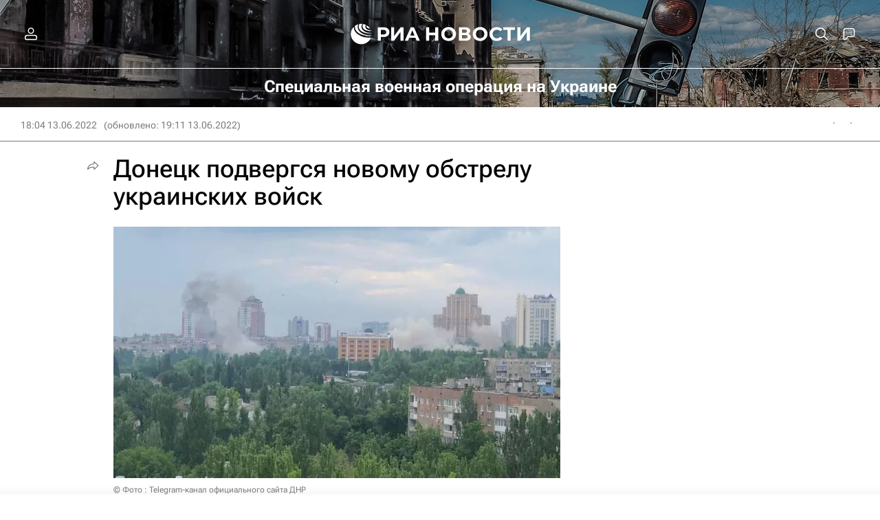

--- FILE ---
content_type: text/html
request_url: https://tns-counter.ru/nc01a**R%3Eundefined*rian_ru/ru/UTF-8/tmsec=rian_ru/895608026***
body_size: -71
content:
F3E77C7E696EDE89X1768873609:F3E77C7E696EDE89X1768873609